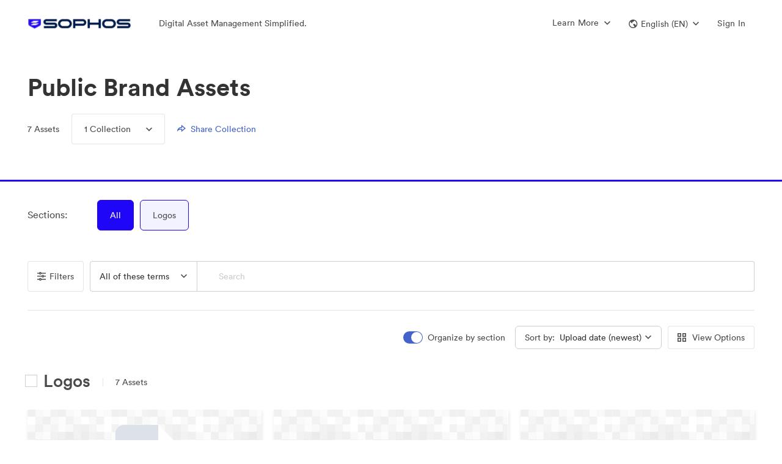

--- FILE ---
content_type: image/svg+xml
request_url: https://cdn.bfldr.com/27C9EC93/at/hf36pp9f9p46c9wpgr45shx/brandfolder-logo.svg
body_size: 2329
content:
<svg id="Layer_1" data-name="Layer 1" xmlns="http://www.w3.org/2000/svg" viewBox="0 0 881.39 207.14"><defs><style>.cls-1{fill:#343333;fill-rule:evenodd;}.cls-2{fill:#39c5eb;}</style></defs><title>brandfolder-logo</title><path class="cls-1" d="M830.63,166.66V80.43l22.72.17,0,11.45,1.12-1.59c2.24-3.17,3.52-4.14,6.59-6.49l.72-.54a21.1,21.1,0,0,1,13.14-4h1.25a15.7,15.7,0,0,1,2.53.17l2.67.42-.47,19.86a24.2,24.2,0,0,0-3.54-.23H874.6a39.5,39.5,0,0,0-6.53.6,15.44,15.44,0,0,0-7,3.24,19.18,19.18,0,0,0-5.52,7.85c-1.44,3.47-2.17,8.32-2.17,14.42v40.92Z"/><path class="cls-1" d="M81.76,168.53c-5,0-10.2-.15-15.33-.43-4.83-.26-10.28-.77-16.64-1.54V46.07c3.53-.53,7.54-1,11.92-1.28,4.7-.33,10.65-.5,17.69-.5A96.91,96.91,0,0,1,96.85,45.8a43.3,43.3,0,0,1,14.23,5.08,26.17,26.17,0,0,1,9.49,9.49c2.3,3.93,3.47,8.93,3.47,14.88a30.09,30.09,0,0,1-1.57,9.85,27.67,27.67,0,0,1-4.2,7.93,26.11,26.11,0,0,1-6,5.6,16.05,16.05,0,0,1-6.66,2.7v1.22a36.72,36.72,0,0,1,8.46,2.32,29,29,0,0,1,8.6,5.38,28.23,28.23,0,0,1,6.6,9.17A31.87,31.87,0,0,1,132,133c0,7.17-1.36,13.12-4,17.67A30,30,0,0,1,117,161.51a47.26,47.26,0,0,1-16,5.5A117.85,117.85,0,0,1,81.76,168.53ZM73,149.08l.53.08c1.6.22,3.47.39,5.54.51s3.89.16,5.7.16a44.17,44.17,0,0,0,7.53-.68,22.85,22.85,0,0,0,7.46-2.7,16.57,16.57,0,0,0,5.79-5.6,17.28,17.28,0,0,0,2.29-9.36,20.63,20.63,0,0,0-1.74-9,14.71,14.71,0,0,0-5-5.82,20.66,20.66,0,0,0-7.66-3,49.14,49.14,0,0,0-9.66-.86H73ZM81.59,61.3a53,53,0,0,0-8,.51l-.52.08V95.45H81.1a39.36,39.36,0,0,0,8-.76,17.1,17.1,0,0,0,6.56-2.81,13.76,13.76,0,0,0,4.43-5.48,20.65,20.65,0,0,0,1.58-8.62,16.85,16.85,0,0,0-1.86-8.32A14.35,14.35,0,0,0,95,64.34a17.49,17.49,0,0,0-6.47-2.44A40.69,40.69,0,0,0,81.59,61.3Z"/><path class="cls-1" d="M142.6,166.66V80.43l22.84.17L165.35,92l1.14-1.6c2.24-3.16,3.5-4.12,6.53-6.42l.76-.58a21.06,21.06,0,0,1,13.12-4h1.26a15.7,15.7,0,0,1,2.53.17l2.68.42-.48,19.86a24.1,24.1,0,0,0-3.54-.23h-2.78a39.39,39.39,0,0,0-6.52.6,15.33,15.33,0,0,0-7,3.24,19.07,19.07,0,0,0-5.51,7.85c-1.44,3.46-2.17,8.32-2.17,14.42v40.92Z"/><path class="cls-1" d="M234.61,168.53A75.3,75.3,0,0,1,219,167a32.94,32.94,0,0,1-12.11-5,23.15,23.15,0,0,1-7.73-8.88,29.87,29.87,0,0,1-2.73-13.4,24.45,24.45,0,0,1,3.38-13.26,26.07,26.07,0,0,1,8.73-8.59,39.46,39.46,0,0,1,12.07-4.65,64,64,0,0,1,13.37-1.43c3.23,0,6.85.17,10.76.51l.67,0V109.7c0-9.11-7.13-14.13-20.08-14.13a56,56,0,0,0-21.51,4.35l0-19.64a72.26,72.26,0,0,1,24.5-4.1c13.81,0,25.54,3.5,31.39,9.34,5.35,5.36,7.73,13.91,7.73,27.73v50.2c-3.83,1.18-8.49,2.32-13.85,3.4A98.37,98.37,0,0,1,234.61,168.53Zm1.52-42.9c-5.62,0-10.13,1-13.41,3s-5.11,5.48-5.11,10.08c0,3.06.67,5.46,2,7.13a11.6,11.6,0,0,0,4.72,3.65,18.64,18.64,0,0,0,5.75,1.39c2,.18,3.73.26,5.2.26a31.82,31.82,0,0,0,5.17-.43c1.69-.28,3.15-.54,4.4-.76l.51-.1V126.57l-.52-.08c-1.34-.23-2.83-.43-4.42-.6A41.32,41.32,0,0,0,236.13,125.63Z"/><path class="cls-1" d="M333.47,166.49V117.81c0-6.15-1-11-2.87-14.33s-5.43-5.21-10.25-5.21a22.86,22.86,0,0,0-6.06.87,13.15,13.15,0,0,0-5.77,3.45,18.27,18.27,0,0,0-4.11,7.08,36.35,36.35,0,0,0-1.56,11.68v45.14H280.11V80.43H302.8V91.74l1.13-1.69a7.13,7.13,0,0,1,1.25-1.58c.24-.24.56-.56,1.11-1.15a28.94,28.94,0,0,1,5.36-4.46,29.65,29.65,0,0,1,6.88-3.22,27.11,27.11,0,0,1,8.41-1.24c9.67,0,17.05,2.66,21.92,7.91s7.36,13.7,7.36,25.07v55.11Z"/><path class="cls-1" d="M409.39,168.53a58.79,58.79,0,0,1-17-2.44,38.73,38.73,0,0,1-14.22-7.64,36.27,36.27,0,0,1-9.7-13.54c-2.39-5.57-3.59-12.42-3.59-20.35A52.32,52.32,0,0,1,368,106.62a43.23,43.23,0,0,1,8.82-14.57,41.75,41.75,0,0,1,13.89-9.73,44.83,44.83,0,0,1,18.16-3.58c1.86,0,3.92.08,6.28.25a33.86,33.86,0,0,1,6.22,1.08l.78.22v-36h22.58V163.78a119.78,119.78,0,0,1-15.61,3.48A131.52,131.52,0,0,1,409.39,168.53Zm1.34-72.62a20.42,20.42,0,0,0-10,2.36,20.81,20.81,0,0,0-7.05,6.26,26.53,26.53,0,0,0-4.06,9.16,45.88,45.88,0,0,0-1.28,10.87,36.63,36.63,0,0,0,1.72,11.93,20.09,20.09,0,0,0,4.8,7.94,17.85,17.85,0,0,0,7.25,4.28,30.36,30.36,0,0,0,9,1.29c1.9,0,3.68-.09,5.3-.25a30,30,0,0,0,5.35-1.12l.44-.13V97.41l-.46-.12a45.4,45.4,0,0,0-5.57-1.12A46.13,46.13,0,0,0,410.73,95.91Z"/><path class="cls-1" d="M466.51,166.49V97.44H452.66v-17h13.85V75.59a39.44,39.44,0,0,1,2.41-14.22A27.84,27.84,0,0,1,475.78,51a30.46,30.46,0,0,1,10.67-6.47,40.79,40.79,0,0,1,13.72-2.23h1.94a32.89,32.89,0,0,1,6.46.42l6.92,1.47-3.32,17.72-3.26-.65a28.45,28.45,0,0,0-5.53-.43,16.34,16.34,0,0,0-10,2.91c-2.81,2.11-4.3,6.4-4.3,12.4v4.33h28.45a35.55,35.55,0,0,0-7,6.38,41.31,41.31,0,0,0-6.36,10.63H489.08v69.05Z"/><path class="cls-1" d="M553,168.53a45.4,45.4,0,0,1-18.25-3.41A34.81,34.81,0,0,1,522,155.66a41.34,41.34,0,0,1-7.65-14.23,58.59,58.59,0,0,1-2.59-17.71,60.19,60.19,0,0,1,2.59-17.88A41.07,41.07,0,0,1,522,91.44,35.37,35.37,0,0,1,534.8,81.9,44.16,44.16,0,0,1,553,78.4a44.67,44.67,0,0,1,18.31,3.5,35.87,35.87,0,0,1,13,9.54A39.22,39.22,0,0,1,592,105.83a61.88,61.88,0,0,1,2.52,17.89A60.16,60.16,0,0,1,592,141.43a39.48,39.48,0,0,1-7.64,14.23,35.39,35.39,0,0,1-12.95,9.46A45.85,45.85,0,0,1,553,168.53Zm0-72.62c-6.39,0-11.09,2.46-14,7.31s-4.22,11.64-4.22,20.5,1.42,15.75,4.22,20.49,7.57,7.31,14,7.31,11.26-2.46,14.12-7.31,4.23-11.65,4.23-20.49S570,108,567.16,103.22,559.55,95.91,553,95.91Z"/><path class="cls-1" d="M633.25,167.51c-8.46,0-15.34-2.36-20.44-7s-7.65-12.36-7.65-22.94V44.29h22.58v88.05a50.24,50.24,0,0,0,.59,8.54,13.24,13.24,0,0,0,2,5.23,7.11,7.11,0,0,0,3.61,2.68,16.87,16.87,0,0,0,5.25.71,20.42,20.42,0,0,0,2.73-.13c2.33,4.7,6.13,9.29,12.52,15.1-4.51.9-13.22,2.62-14.2,2.7C637.59,167.4,635.32,167.51,633.25,167.51Z"/><path class="cls-1" d="M694.62,168.7a59.29,59.29,0,0,1-17-2.43,39,39,0,0,1-14.21-7.65,36.18,36.18,0,0,1-9.71-13.54c-2.38-5.52-3.58-12.37-3.58-20.35a51.89,51.89,0,0,1,3.08-17.93,42.67,42.67,0,0,1,8.82-14.58A41.93,41.93,0,0,1,676,82.49a44.9,44.9,0,0,1,18.16-3.58c2,0,4.13.08,6.28.25a33.32,33.32,0,0,1,6.22,1.08l.78.22v-36H730V164a123.38,123.38,0,0,1-15.6,3.48A131.9,131.9,0,0,1,694.62,168.7ZM696,96.08a20.57,20.57,0,0,0-10,2.35,21.09,21.09,0,0,0-7,6.27,26.8,26.8,0,0,0-4.07,9.16,45.7,45.7,0,0,0-1.29,10.87,36.47,36.47,0,0,0,1.73,11.94,20.3,20.3,0,0,0,4.8,7.93,18.13,18.13,0,0,0,7.25,4.28,30.43,30.43,0,0,0,9,1.28c1.89,0,3.67-.08,5.29-.24A31.41,31.41,0,0,0,707,148.8l.45-.13V97.57l-.47-.11a46,46,0,0,0-5.56-1.12A47.29,47.29,0,0,0,696,96.08Z"/><path class="cls-1" d="M785.81,168.53c-8,0-14.93-1.13-20.63-3.34a35.14,35.14,0,0,1-21.92-23.26,62.06,62.06,0,0,1,.08-35.75,41.9,41.9,0,0,1,7.9-14.49,37.63,37.63,0,0,1,13-9.72,43,43,0,0,1,18.06-3.57,38.45,38.45,0,0,1,16,3.16,35,35,0,0,1,11.87,8.63,36.5,36.5,0,0,1,7.4,13A52.25,52.25,0,0,1,820,119.5c0,2.12-.09,4.23-.26,6.28s-.31,3.33-.49,4.41H763l0,.66c.47,6.93,2.95,12,7.36,15.15s10.15,4.67,17.25,4.67a44.46,44.46,0,0,0,11.9-1.12l10.78-3,4.44,17.09A82.4,82.4,0,0,1,785.81,168.53ZM781.93,95.4c-5.79,0-10.26,1.66-13.28,4.93s-4.83,7.84-5.41,13.7l-.06.68h35.43l0-.64c-.23-5.51-1.78-10-4.62-13.46S787.06,95.4,781.93,95.4Z"/><polygon class="cls-2" points="22.74 22.74 144.24 22.74 144.24 32.82 144.24 33.07 144.24 43.23 131.85 43.23 155.63 67.01 179.39 43.23 166.98 43.23 166.98 33.07 166.98 32.82 166.98 0 0 0 0 207.14 166.98 207.14 166.98 184.4 22.74 184.4 22.74 22.74"/></svg>

--- FILE ---
content_type: image/svg+xml; charset=utf-8
request_url: https://static.brandfolder.com/assets/types/zip.svg
body_size: 180
content:
<svg data-name="Layer 1" xmlns="http://www.w3.org/2000/svg" viewBox="0 0 179.7 200.06">
  <defs>
    <style>.cls-1{fill:#dde2e8;}.cls-2{fill:#cbd0da;}.cls-3,.cls-5{fill:#fff;}.cls-4{fill:#9aadc1;}.cls-5{font-family:CircularStd-Bold, Circular Std, Arial, Trebuchet MS, sans-serif;font-weight:700;}</style>
  </defs>
  <title>ZIP Icon</title>
  <path class="cls-1" d="M121.55,52.25V2.47H44.26A19.7,19.7,0,0,0,24.62,22.11V182.89a19.7,19.7,0,0,0,19.64,19.64H160.74a19.7,19.7,0,0,0,19.64-19.64V114.27L126.14,60.08A9,9,0,0,1,121.55,52.25Z" transform="translate(-0.68 -2.47)"/>
  <path class="cls-2" d="M130.55,61.25a8.93,8.93,0,0,1-4.41-1.17l54.24,54.19v-53Z" transform="translate(-0.68 -2.47)"/>
  <path class="cls-3" d="M179.36,60.23,121.55,2.47V52.25a9,9,0,0,0,9,9h49.83Z" transform="translate(-0.68 -2.47)"/>
  <rect class="cls-4" y="88.81" width="120.87" height="71.29" rx="6"/>
  <g transform="translate(59,127)">
    <text class="cls-5"  x="0" y="0" alignment-baseline="middle" text-anchor="middle" font-size="160%">ZIP</text>
  </g>
</svg>
